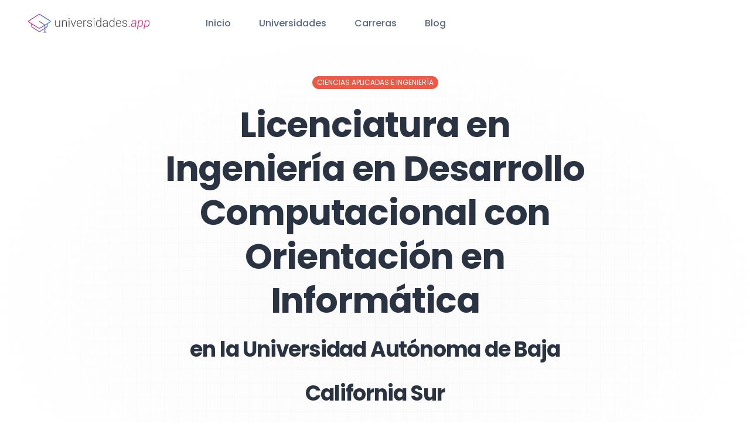

--- FILE ---
content_type: text/html; charset=UTF-8
request_url: https://universidades.app/instituciones/baja-california-sur/universidad-autonoma-de-baja-california-sur/licenciatura-en-ingenieria-en-desarrollo-computacional-con-orientacion-en-informatica
body_size: 8516
content:
<!DOCTYPE html>
<html lang="es">
<head>
    <meta charset="UTF-8">
    <meta name="viewport" content="width=device-width, initial-scale=1, shrink-to-fit=no">
    <link rel="preconnect" href="https://fonts.gstatic.com">
    <link rel="stylesheet" href="https://fonts.googleapis.com/css2?family=Poppins:wght@400;500;600;700&display=swap">
    <meta name="description" content="La Licenciatura en Ingeniería en Desarrollo Computacional con Orientación en Informática, es una carrera académica que forma a profesionales encargados de crear soluciones de software para diferentes ramas de la industria. Durante la formación, se ..." />
    <title>Licenciatura en Ingeniería en Desarrollo Computacional con Orientación en Informática  | Universidad Autónoma de Baja California Sur  | Universidades.app</title>
    <meta property="og:title" content="Licenciatura en Ingeniería en Desarrollo Computacional con Orientación en Informática  | Universidad Autónoma de Baja California Sur " />
    <meta property="og:description" content="La Licenciatura en Ingeniería en Desarrollo Computacional con Orientación en Informática, es una carrera académica que forma a profesionales encargados de crear soluciones de software para diferentes ramas de la industria. Durante la formación, se ..." />
    <meta property="og:image" content="https://universidades.app/assets/img/og.png" />
    <!-- Google tag (gtag.js) -->
    <script async src="https://www.googletagmanager.com/gtag/js?id=G-H8J1571HTS"></script>
    <script>
        window.dataLayer = window.dataLayer || [];
        function gtag(){dataLayer.push(arguments);}
        gtag('js', new Date());

        gtag('config', 'G-H8J1571HTS');
    </script>

    <link rel="icon" type="image/png" href="/assets/img/favicon.png" />
    <link rel="stylesheet" href="/assets/css/style.css" />
    <script src="https://cdnjs.cloudflare.com/ajax/libs/jquery/3.6.0/jquery.min.js" integrity="sha512-894YE6QWD5I59HgZOGReFYm4dnWc1Qt5NtvYSaNcOP+u1T9qYdvdihz0PPSiiqn/+/3e7Jo4EaG7TubfWGUrMQ==" crossorigin="anonymous" referrerpolicy="no-referrer"></script>
    <script type='text/javascript' src='https://platform-api.sharethis.com/js/sharethis.js#property=6533ebdc05f82e001398700f&product=inline-share-buttons' async='async'></script>
    <script async src="https://pagead2.googlesyndication.com/pagead/js/adsbygoogle.js?client=ca-pub-3919164067994179"
     crossorigin="anonymous"></script>
</head>
<body class="antialiased bg-body text-body font-body">
<div id="fb-root"></div><section class="bg-white overflow-hidden px-8 fixed w-full z-50">
    <nav class="flex justify-between p-6 px-4">
        <div class="flex items-center">
            <a href="/">
                <img class="h-8" src="/assets/img/logo.svg" alt="Universidades.app Universidades y Carreras de México">
            </a>
            <ul class="hidden xl:flex ml-24">
                <li class="mr-12"><a class="text-coolGray-500 hover:text-coolGray-900 font-medium" href="/">Inicio</a></li>
                <li class="mr-12"><a class="text-coolGray-500 hover:text-coolGray-900 font-medium" href="/instituciones">Universidades</a></li>
                <li class="mr-12"><a class="text-coolGray-500 hover:text-coolGray-900 font-medium" href="/#carreras">Carreras</a></li>
                <li><a class="text-coolGray-500 hover:text-coolGray-900 font-medium" href="/blog">Blog</a></li>
            </ul>
        </div>
        <div class="hidden xl:flex items-center">
            <!--<div class="relative">
                <svg class="absolute top-1/2 left-4 transform -translate-y-1/2" width="16" height="16" viewbox="0 0 16 16" fill="none" xmlns="http://www.w3.org/2000/svg">
                    <path d="M14.0467 11.22L12.6667 9.80667C12.3698 9.5245 11.9954 9.33754 11.5915 9.26983C11.1876 9.20211 10.7726 9.25673 10.4 9.42667L9.80001 8.82667C10.5071 7.88194 10.8299 6.70445 10.7037 5.53122C10.5775 4.358 10.0115 3.27615 9.11963 2.50347C8.2278 1.73078 7.07637 1.32464 5.89712 1.36679C4.71788 1.40894 3.59838 1.89626 2.76399 2.73065C1.92961 3.56503 1.44229 4.68453 1.40014 5.86378C1.35799 7.04302 1.76413 8.19446 2.53681 9.08629C3.3095 9.97812 4.39134 10.5441 5.56457 10.6704C6.7378 10.7966 7.91529 10.4737 8.86001 9.76667L9.45335 10.36C9.26341 10.7331 9.19534 11.1564 9.25873 11.5702C9.32212 11.984 9.51377 12.3675 9.80668 12.6667L11.22 14.08C11.595 14.4545 12.1033 14.6649 12.6333 14.6649C13.1633 14.6649 13.6717 14.4545 14.0467 14.08C14.2372 13.8937 14.3885 13.6713 14.4919 13.4257C14.5952 13.1802 14.6484 12.9164 14.6484 12.65C14.6484 12.3836 14.5952 12.1198 14.4919 11.8743C14.3885 11.6287 14.2372 11.4063 14.0467 11.22V11.22ZM8.39335 8.39333C7.92684 8.85866 7.33288 9.1753 6.68651 9.30323C6.04013 9.43117 5.37034 9.36466 4.76175 9.11212C4.15315 8.85958 3.63305 8.43234 3.26716 7.88436C2.90126 7.33638 2.70597 6.69224 2.70597 6.03333C2.70597 5.37442 2.90126 4.73029 3.26716 4.18231C3.63305 3.63433 4.15315 3.20708 4.76175 2.95454C5.37034 2.702 6.04013 2.6355 6.68651 2.76343C7.33288 2.89137 7.92684 3.208 8.39335 3.67333C8.70377 3.98297 8.95005 4.35081 9.1181 4.75577C9.28614 5.16074 9.37264 5.59488 9.37264 6.03333C9.37264 6.47178 9.28614 6.90592 9.1181 7.31089C8.95005 7.71586 8.70377 8.08369 8.39335 8.39333V8.39333ZM13.1067 13.1067C13.0447 13.1692 12.971 13.2187 12.8897 13.2526C12.8085 13.2864 12.7214 13.3039 12.6333 13.3039C12.5453 13.3039 12.4582 13.2864 12.377 13.2526C12.2957 13.2187 12.222 13.1692 12.16 13.1067L10.7467 11.6933C10.6842 11.6314 10.6346 11.5576 10.6008 11.4764C10.5669 11.3951 10.5495 11.308 10.5495 11.22C10.5495 11.132 10.5669 11.0449 10.6008 10.9636C10.6346 10.8824 10.6842 10.8086 10.7467 10.7467C10.8087 10.6842 10.8824 10.6346 10.9636 10.6007C11.0449 10.5669 11.132 10.5495 11.22 10.5495C11.308 10.5495 11.3952 10.5669 11.4764 10.6007C11.5576 10.6346 11.6314 10.6842 11.6933 10.7467L13.1067 12.16C13.1692 12.222 13.2188 12.2957 13.2526 12.3769C13.2865 12.4582 13.3039 12.5453 13.3039 12.6333C13.3039 12.7213 13.2865 12.8085 13.2526 12.8897C13.2188 12.971 13.1692 13.0447 13.1067 13.1067V13.1067Z" fill="#BBC3CF"></path>
                </svg>
                <input class="w-52 h-9 py-1 pl-9 pr-4 text-sm text-coolGray-500 font-medium placeholder-coolGray-400 focus:outline-none focus:ring-2 focus:ring-red-500 focus:ring-opacity-50 border border-coolGray-200 rounded-lg shadow-xsm" type="text" placeholder="Search">
            </div>-->
        </div>
        <button class="navbar-burger self-center xl:hidden">
            <svg width="35" height="35" viewbox="0 0 32 32" fill="none" xmlns="http://www.w3.org/2000/svg">
                <rect class="text-coolGray-50" width="32" height="32" rx="6" fill="currentColor"></rect>
                <path class="text-coolGray-500" d="M7 12H25C25.2652 12 25.5196 11.8946 25.7071 11.7071C25.8946 11.5196 26 11.2652 26 11C26 10.7348 25.8946 10.4804 25.7071 10.2929C25.5196 10.1054 25.2652 10 25 10H7C6.73478 10 6.48043 10.1054 6.29289 10.2929C6.10536 10.4804 6 10.7348 6 11C6 11.2652 6.10536 11.5196 6.29289 11.7071C6.48043 11.8946 6.73478 12 7 12ZM25 15H7C6.73478 15 6.48043 15.1054 6.29289 15.2929C6.10536 15.4804 6 15.7348 6 16C6 16.2652 6.10536 16.5196 6.29289 16.7071C6.48043 16.8946 6.73478 17 7 17H25C25.2652 17 25.5196 16.8946 25.7071 16.7071C25.8946 16.5196 26 16.2652 26 16C26 15.7348 25.8946 15.4804 25.7071 15.2929C25.5196 15.1054 25.2652 15 25 15ZM25 20H7C6.73478 20 6.48043 20.1054 6.29289 20.2929C6.10536 20.4804 6 20.7348 6 21C6 21.2652 6.10536 21.5196 6.29289 21.7071C6.48043 21.8946 6.73478 22 7 22H25C25.2652 22 25.5196 21.8946 25.7071 21.7071C25.8946 21.5196 26 21.2652 26 21C26 20.7348 25.8946 20.4804 25.7071 20.2929C25.5196 20.1054 25.2652 20 25 20Z" fill="currentColor"></path>
            </svg>
        </button>
    </nav>
    <div class="navbar-menu hidden fixed top-0 left-0 z-50 w-full h-full bg-coolGray-900 bg-opacity-50">
        <div class="fixed top-0 left-0 bottom-0 w-full w-4/6 max-w-xs bg-white">
            <nav class="relative p-6 h-full overflow-y-auto">
                <a class="inline-block mb-2" href="#">
                    <img class="h-8" src="/assets/img/logo.svg" alt="Universidades.APP Universidades y Carreras de México">
                </a>
                <div class="relative mb-6">
                    <!--<svg class="absolute top-1/2 left-4 transform -translate-y-1/2" width="16" height="16" viewbox="0 0 16 16" fill="none" xmlns="http://www.w3.org/2000/svg">
                        <path d="M14.0467 11.22L12.6667 9.80667C12.3698 9.5245 11.9954 9.33754 11.5915 9.26983C11.1876 9.20211 10.7726 9.25673 10.4 9.42667L9.80001 8.82667C10.5071 7.88194 10.8299 6.70445 10.7037 5.53122C10.5775 4.358 10.0115 3.27615 9.11963 2.50347C8.2278 1.73078 7.07637 1.32464 5.89712 1.36679C4.71788 1.40894 3.59838 1.89626 2.76399 2.73065C1.92961 3.56503 1.44229 4.68453 1.40014 5.86378C1.35799 7.04302 1.76413 8.19446 2.53681 9.08629C3.3095 9.97812 4.39134 10.5441 5.56457 10.6704C6.7378 10.7966 7.91529 10.4737 8.86001 9.76667L9.45335 10.36C9.26341 10.7331 9.19534 11.1564 9.25873 11.5702C9.32212 11.984 9.51377 12.3675 9.80668 12.6667L11.22 14.08C11.595 14.4545 12.1033 14.6649 12.6333 14.6649C13.1633 14.6649 13.6717 14.4545 14.0467 14.08C14.2372 13.8937 14.3885 13.6713 14.4919 13.4257C14.5952 13.1802 14.6484 12.9164 14.6484 12.65C14.6484 12.3836 14.5952 12.1198 14.4919 11.8743C14.3885 11.6287 14.2372 11.4063 14.0467 11.22V11.22ZM8.39335 8.39333C7.92684 8.85866 7.33288 9.1753 6.68651 9.30323C6.04013 9.43117 5.37034 9.36466 4.76175 9.11212C4.15315 8.85958 3.63305 8.43234 3.26716 7.88436C2.90126 7.33638 2.70597 6.69224 2.70597 6.03333C2.70597 5.37442 2.90126 4.73029 3.26716 4.18231C3.63305 3.63433 4.15315 3.20708 4.76175 2.95454C5.37034 2.702 6.04013 2.6355 6.68651 2.76343C7.33288 2.89137 7.92684 3.208 8.39335 3.67333C8.70377 3.98297 8.95005 4.35081 9.1181 4.75577C9.28614 5.16074 9.37264 5.59488 9.37264 6.03333C9.37264 6.47178 9.28614 6.90592 9.1181 7.31089C8.95005 7.71586 8.70377 8.08369 8.39335 8.39333V8.39333ZM13.1067 13.1067C13.0447 13.1692 12.971 13.2187 12.8897 13.2526C12.8085 13.2864 12.7214 13.3039 12.6333 13.3039C12.5453 13.3039 12.4582 13.2864 12.377 13.2526C12.2957 13.2187 12.222 13.1692 12.16 13.1067L10.7467 11.6933C10.6842 11.6314 10.6346 11.5576 10.6008 11.4764C10.5669 11.3951 10.5495 11.308 10.5495 11.22C10.5495 11.132 10.5669 11.0449 10.6008 10.9636C10.6346 10.8824 10.6842 10.8086 10.7467 10.7467C10.8087 10.6842 10.8824 10.6346 10.9636 10.6007C11.0449 10.5669 11.132 10.5495 11.22 10.5495C11.308 10.5495 11.3952 10.5669 11.4764 10.6007C11.5576 10.6346 11.6314 10.6842 11.6933 10.7467L13.1067 12.16C13.1692 12.222 13.2188 12.2957 13.2526 12.3769C13.2865 12.4582 13.3039 12.5453 13.3039 12.6333C13.3039 12.7213 13.2865 12.8085 13.2526 12.8897C13.2188 12.971 13.1692 13.0447 13.1067 13.1067V13.1067Z" fill="#BBC3CF"></path>
                    </svg>
                    <input class="w-full h-9 py-1 pl-9 pr-4 text-sm text-coolGray-500 font-medium placeholder-coolGray-400 focus:outline-none focus:ring-2 focus:ring-red-500 focus:ring-opacity-50 border border-coolGray-200 rounded-lg shadow-xsm" type="text" placeholder="Search">-->
                </div>
                <ul>
                    <li><a class="block py-3 px-4 text-coolGray-500 hover:text-coolGray-900 font-medium hover:bg-coolGray-50 rounded-md" href="/">Inicio</a></li>
                    <li><a class="block py-3 px-4 text-coolGray-500 hover:text-coolGray-900 font-medium hover:bg-coolGray-50 rounded-md" href="/instituciones">Universidades</a></li>
                    <li><a class="block py-3 px-4 text-coolGray-500 hover:text-coolGray-900 font-medium hover:bg-coolGray-50 rounded-md" href="/#carreras">Carreras</a></li>
                    <li><a class="block py-3 px-4 text-coolGray-500 hover:text-coolGray-900 font-medium hover:bg-coolGray-50 rounded-md" href="/blog">Blog</a></li>
                </ul>
            </nav>
            <a class="navbar-close absolute top-5 p-4 right-3" href="#">
                <svg width="12" height="12" viewbox="0 0 12 12" fill="none" xmlns="http://www.w3.org/2000/svg">
                    <path d="M6.94004 6L11.14 1.80667C11.2656 1.68113 11.3361 1.51087 11.3361 1.33333C11.3361 1.1558 11.2656 0.985537 11.14 0.860002C11.0145 0.734466 10.8442 0.66394 10.6667 0.66394C10.4892 0.66394 10.3189 0.734466 10.1934 0.860002L6.00004 5.06L1.80671 0.860002C1.68117 0.734466 1.51091 0.663941 1.33337 0.663941C1.15584 0.663941 0.985576 0.734466 0.860041 0.860002C0.734505 0.985537 0.66398 1.1558 0.66398 1.33333C0.66398 1.51087 0.734505 1.68113 0.860041 1.80667L5.06004 6L0.860041 10.1933C0.797555 10.2553 0.747959 10.329 0.714113 10.4103C0.680267 10.4915 0.662842 10.5787 0.662842 10.6667C0.662842 10.7547 0.680267 10.8418 0.714113 10.9231C0.747959 11.0043 0.797555 11.078 0.860041 11.14C0.922016 11.2025 0.99575 11.2521 1.07699 11.2859C1.15823 11.3198 1.24537 11.3372 1.33337 11.3372C1.42138 11.3372 1.50852 11.3198 1.58976 11.2859C1.671 11.2521 1.74473 11.2025 1.80671 11.14L6.00004 6.94L10.1934 11.14C10.2554 11.2025 10.3291 11.2521 10.4103 11.2859C10.4916 11.3198 10.5787 11.3372 10.6667 11.3372C10.7547 11.3372 10.8419 11.3198 10.9231 11.2859C11.0043 11.2521 11.0781 11.2025 11.14 11.14C11.2025 11.078 11.2521 11.0043 11.286 10.9231C11.3198 10.8418 11.3372 10.7547 11.3372 10.6667C11.3372 10.5787 11.3198 10.4915 11.286 10.4103C11.2521 10.329 11.2025 10.2553 11.14 10.1933L6.94004 6Z" fill="#556987"></path>
                </svg>
            </a>
        </div>
    </div>
</section>    <section class="overflow-hidden"><div class="relative bg-white overflow-hidden" style="background-image: url('/assets/flex-ui/elements/pattern-white.svg'); background-position: center;">
            <div class="py-28 md:py-32">
                <div class="container px-4 mx-auto">
                    <div class="mx-auto text-center max-w-3xl">
                        <span class="inline-block py-px px-2 mb-6 text-xs leading-5 text-white bg-red-500 uppercase rounded-9xl">Ciencias Aplicadas e Ingeniería</span>
                        <h1 class="mb-6 text-3xl md:text-5xl lg:text-6xl leading-tight font-bold tracking-tighter" contenteditable="false">Licenciatura en Ingeniería en Desarrollo Computacional con Orientación en Informática<br/><span class="text-xl md:text-3xl lg:text-4xl">en la Universidad Autónoma de Baja California Sur </span></h1>
                        <p class="mb-8 mx-auto text-lg md:text-xl text-coolGray-500 font-medium max-w-3xl">Explora el fascinante mundo de la ingeniería en desarrollo computacional y orientación en informática.</p>
                        <div class="flex flex-wrap justify-center">
                            <div class="w-full md:w-auto py-1 md:py-0 md:mr-4"><a class="inline-block py-5 px-7 w-full text-base md:text-lg leading-4 text-red-50 font-medium text-center bg-red-500 hover:bg-red-600 focus:ring-2 focus:ring-red-500 focus:ring-opacity-50 border border-red-500 rounded-md shadow-sm" href="#acerca-de">Acerca del Programa</a></div>
                            <div class="w-full md:w-auto py-1 md:py-0"><a class="inline-block py-5 px-7 w-full text-base md:text-lg leading-4 text-coolGray-800 font-medium text-center bg-white hover:bg-coolGray-100 focus:ring-2 focus:ring-coolGray-200 focus:ring-opacity-50 border border-coolGray-200 rounded-md shadow-sm" href="/instituciones/baja-california-sur/universidad-autonoma-de-baja-california-sur">Acerca de la Institución</a></div>
                        </div>
                    </div>
                </div>
            </div>
        </div>

    </section>

    <section class="pt-20 bg-coolGray-900"
             style="background-image: url('/assets/flex-ui/elements/pattern-dark.svg'); background-position: center;">
        <div class="container px-4 mx-auto">
            <div class="flex flex-wrap -mx-4 pb-16">
                <div class="w-full md:w-1/4 px-4 mb-10 md:mb-0">
                    <div class="max-w-xs mx-auto text-center">
                        <div class="inline-flex mb-6 items-center justify-center w-12 h-12 bg-red-500 rounded-full">
                            <i class="fa-solid fa-shield-halved text-white"></i>
                        </div>
                        <h3 class="mb-2 text-2xl leading-9 text-white font-bold" contenteditable="true">Estado</h3>
                        <a class="text-coolGray-400 hover:text-coolGray-500 font-medium" href="/cdn-cgi/l/email-protection#d0f3">Baja California Sur</a>
                    </div>
                </div>
                <div class="w-full md:w-1/4 px-4 mb-10 md:mb-0">
                    <div class="max-w-xs mx-auto text-center">
                        <div class="inline-flex mb-6 items-center justify-center w-12 h-12 bg-red-500 rounded-full">
                            <i class="fa-solid fa-location-dot text-white"></i>
                        </div>
                        <h3 class="mb-2 text-2xl leading-9 text-white font-bold">Dirección</h3>
                        <p class="text-coolGray-400 font-medium">Universidad Autónoma de Baja California Sur, La Paz, B.C.S., México</p>
                    </div>
                </div>
                <div class="w-full md:w-1/4 px-4 mb-10 md:mb-0">
                    <div class="max-w-xs mx-auto text-center">
                        <div class="inline-flex mb-6 items-center justify-center w-12 h-12 bg-red-500 rounded-full">
                            <i class="fa-solid fa-globe text-white"></i>
                        </div>
                        <h3 class="mb-2 text-2xl leading-9 text-white font-bold">Sitio Web</h3>
                        <p class="text-coolGray-400 font-medium"><a href="" target="_blank"></a></p>
                    </div>
                </div>
                <div class="w-full md:w-1/4 px-4 mb-10 md:mb-0">
                    <div class="max-w-xs mx-auto text-center">
                        <div class="inline-flex mb-6 items-center justify-center w-12 h-12 bg-red-500 rounded-full">
                            <i class="fa-solid fa-phone text-white"></i>
                        </div>
                        <h3 class="mb-2 text-2xl leading-9 text-white font-bold">Teléfono</h3>
                        <p class="text-coolGray-400 font-medium"></p>
                    </div>
                </div>
            </div>
        </div>
    </section>


    <section id="acerca-de" class="py-16 md:py-24 bg-white" style="background-image: url('/assets/flex-ui/elements/pattern-white.svg'); background-repeat: no-repeat; background-position: center top;">
        <div class="container px-4 mx-auto">
            <div class="flex flex-wrap -mx-4 gap-x-12">
                <div class="w-full md:w-5/12 lg:w-4/12 xl:w-3/12 px-4 mb-8">
                    <ul class="pb-6 mb-8 border-b border-coolGray-100">
                          <li class="mb-2"><a class="inline-block py-2 text-coolGray-400 hover:text-coolGray-500 font-semibold" href="#descripcion">¿Por qué estudiar la Licenciatura en Ingeniería en Desarrollo Computacional con Orientación en Informática en la Universidad Autónoma de Baja California Sur ?</a></li> <li class="mb-2"><a class="inline-block py-2 text-coolGray-400 hover:text-coolGray-500 font-semibold" href="#perfil_ingreso">Perfil de Ingreso</a></li> <li class="mb-2"><a class="inline-block py-2 text-coolGray-400 hover:text-coolGray-500 font-semibold" href="#perfil_egreso">Perfil de Egreso</a></li> <li class="mb-2"><a class="inline-block py-2 text-coolGray-400 hover:text-coolGray-500 font-semibold" href="#habilidades">Habilidades a Desarrollar</a></li> <li class="mb-2"><a class="inline-block py-2 text-coolGray-400 hover:text-coolGray-500 font-semibold" href="#campo_laboral">Campo Laboral</a></li>                    </ul>
                    <div>
                        <div class="sharethis-inline-share-buttons"></div>



                        <a class="block md:text-lg text-red-500 hover:text-red-600 font-semibold" href="/instituciones/baja-california-sur/universidad-autonoma-de-baja-california-sur#oferta-academica">
                            <i class="fa-solid fa-arrow-up-right-from-square"></i> Ver más programas en la Universidad Autónoma de Baja California Sur                         </a>

                        <a class="block mt-8 md:text-lg text-red-500 hover:text-red-600 font-semibold" href="/carreras/licenciaturas/ingenieria-y-ciencias-aplicadas/ciencias-aplicadas/licenciatura-en-ingenieria-en-desarrollo-computacional-con-orientacion-en-informatica#instituciones">
                            <i class="fa-solid fa-arrow-up-right-from-square"></i> Ver otras instituciones con este programa
                        </a>

                        <div class="mt-12 relative isolate overflow-hidden bg-gray-900 px-6 py-12 text-center shadow-2xl sm:rounded-3xl sm:px-16">
    <h2 class="mx-auto max-w-3xl text-2xl 2xl:text-3xl font-bold tracking-tight text-white">La <a href="https://udax.edu.mx/licenciaturas/licenciatura-en-sistemas-computacionales">Licenciatura en Sistemas Computacionales en línea</a> en <a href="https://udax.edu.mx">UDAX Universidad</a>: Tu futuro a un clic</h2>
    <p class="mx-auto mt-6 max-w-xl text-lg leading-8 text-gray-300">Programa flexible y práctico, respaldado por la SEP. Comienza tu transformación con <a href="https://udax.edu.mx">UDAX Universidad en línea.</a></p>
    <div class="mt-10 flex items-center justify-center gap-x-6">
        <a href="https://udax.edu.mx/licenciaturas/licenciatura-en-sistemas-computacionales" class="rounded-md bg-white px-3.5 py-2.5 text-sm font-semibold text-gray-900 shadow-sm hover:bg-gray-100 focus-visible:outline focus-visible:outline-2 focus-visible:outline-offset-2 focus-visible:outline-white">¡Me Interesa!</a>
        <a href="https://udax.edu.mx" class="text-sm font-semibold leading-6 text-white">Acerca de Universidad UDAX <span aria-hidden="true">→</span></a>
    </div>
    <svg viewBox="0 0 1024 1024" class="absolute left-1/2 top-1/2 -z-10 h-[64rem] w-[64rem] -translate-x-1/2 [mask-image:radial-gradient(closest-side,white,transparent)]" aria-hidden="true">
        <circle cx="512" cy="512" r="512" fill="url(#827591b1-ce8c-4110-b064-7cb85a0b1217)" fill-opacity="0.7" />
        <defs>
            <radialGradient id="827591b1-ce8c-4110-b064-7cb85a0b1217">
                <stop stop-color="#7775D6" />
                <stop offset="1" stop-color="#E935C1" />
            </radialGradient>
        </defs>
    </svg>
</div>
                    </div>
                </div>
                <div class="w-full md:flex-1 px-4">
                    <h2 id="descripcion" class="mb-6 text-3xl md:text-3xl font-semibold text-coolGray-800"><i class="text-red-500 fa-solid fa-caret-right"></i> ¿Por qué estudiar la Licenciatura en Ingeniería en Desarrollo Computacional con Orientación en Informática en la Universidad Autónoma de Baja California Sur ?</h2><p class="mb-4 text-base md:text-lg text-coolGray-500 text-justify">La <strong>Licenciatura en Ingeniería en Desarrollo Computacional con Orientación en Informática</strong> en la Universidad Autónoma de Baja California Sur , es una carrera académica que forma a profesionales encargados de crear soluciones de software para diferentes ramas de la industria. Durante la formación, se hace énfasis en la programación, el desarrollo web, la inteligencia artificial y la seguridad informática, entre otros temas.</p>

<p class="mb-4 text-base md:text-lg text-coolGray-500 text-justify">Los egresados de esta carrera, adquieren conocimientos en múltiples lenguajes de programación, manejo de bases de datos y en el diseño de aplicaciones y sistemas. Además, están capacitados para analizar y solucionar problemas tecnológicos en cualquier ámbito empresarial y trabajar en equipo para lograr objetivos en diferentes proyectos.</p>

<p class="mb-4 text-base md:text-lg text-coolGray-500 text-justify">El campo laboral de los profesionistas de la <strong>Licenciatura en Ingeniería en Desarrollo Computacional con Orientación en Informática</strong> en la Universidad Autónoma de Baja California Sur , es bastante amplio, ya que empresas de diversos sectores requieren de sus servicios para mejorar la eficiencia y optimizar procesos a través de la tecnología. Además, tienen la posibilidad de especializarse en alguna rama de la informática o emprender su propia empresa de desarrollo de software.</p><h2 id="perfil_ingreso" class="mb-6 mt-12 text-xl md:text-2xl font-semibold text-coolGray-800"><i class="text-red-500 fa-solid fa-caret-right"></i> Perfil de Ingreso</h2><p class="mb-4 text-base md:text-lg text-coolGray-500 text-justify">La <strong>Licenciatura en Ingeniería en Desarrollo Computacional con Orientación en Informática</strong> en la Universidad Autónoma de Baja California Sur  es un programa académico dirigido a estudiantes con habilidades en matemáticas, física, química y tecnología. Es ideal para aquellos que les guste resolver problemas y tengan la curiosidad de entender cómo funcionan las computadoras y otros dispositivos tecnológicos.</p>

<p class="mb-4 text-base md:text-lg text-coolGray-500 text-justify">Los estudiantes que aspiren a ingresar a esta carrera deberán tener una capacidad analítica y crítica, habilidades lógicas y capacidad de trabajar en equipo. Además, deben contar con una habilidad sobresaliente en el manejo de herramientas informáticas.</p>

<p class="mb-4 text-base md:text-lg text-coolGray-500 text-justify">Las aptitudes indispensables para destacar en esta carrera son la capacidad para aprender y adaptarse a las nuevas tecnologías, habilidades comunicativas y un interés en la investigación en tecnología e informática.</p><h2 id="perfil_egreso" class="mb-6 mt-12 text-xl md:text-2xl font-semibold text-coolGray-800"><i class="text-red-500 fa-solid fa-caret-right"></i> Perfil de Egreso</h2><p class="mb-4 text-base md:text-lg text-coolGray-500 text-justify">El programa académico de <strong>Licenciatura en Ingeniería en Desarrollo Computacional con Orientación en Informática</strong> en la Universidad Autónoma de Baja California Sur  prepara a los estudiantes para enfrentar los retos que plantea el mundo digital actual. Los egresados de este programa tienen un perfil altamente especializado en el diseño, desarrollo y mantenimiento de sistemas de cómputo, tanto a nivel de hardware como de software.</p>

<p class="mb-4 text-base md:text-lg text-coolGray-500 text-justify">Además, los egresados de esta licenciatura cuentan con habilidades específicas en programación, bases de datos, redes y seguridad informática. Esta formación multidisciplinaria les permite analizar, diseñar e implementar soluciones tecnológicas a medida para empresas y clientes específicos, adaptándose a las necesidades específicas de sus proyectos y usuarios.</p>

<p class="mb-4 text-base md:text-lg text-coolGray-500 text-justify">Finalmente, el perfil de egreso de esta licenciatura incluye una sólida formación en habilidades gerenciales y de liderazgo, que permiten a los graduados del programa manejar de manera efectiva proyectos tecnológicos de gran envergadura y liderar equipos de trabajo altamente especializados en el sector de las tecnologías de la información y la comunicación.</p><h2 id="habilidades" class="mb-6 mt-12 text-xl md:text-2xl font-semibold text-coolGray-800"><i class="text-red-500 fa-solid fa-caret-right"></i> Habilidades a Desarrollar</h2><p class="mb-4 text-base md:text-lg text-coolGray-500 text-justify">La <strong>Licenciatura en Ingeniería en Desarrollo Computacional con Orientación en Informática</strong> en la Universidad Autónoma de Baja California Sur  es un programa académico que brinda a los estudiantes las habilidades necesarias para desarrollar soluciones tecnológicas eficientes en los sistemas informáticos. Los estudiantes aprenden a crear, diseñar y desarrollar aplicaciones y sistemas informáticos mediante el uso de herramientas de programación y bases de datos.</p>

<p class="mb-4 text-base md:text-lg text-coolGray-500 text-justify">El programa también desarrolla habilidades técnicas y profesionales, incluyendo capacidad de resolución de problemas, colaboración en equipo y habilidades de liderazgo. El enfoque en la informática permite a los estudiantes familiarizarse con las últimas tecnologías, como la computación en la nube y la inteligencia artificial, y aprender sobre las tendencias actuales en el campo de la informática.</p>

<p class="mb-4 text-base md:text-lg text-coolGray-500 text-justify">Al graduarse, los estudiantes están equipados para trabajar en una variedad de roles en los campos de software, tecnología y consultoría. También pueden optar por continuar sus estudios en programas de posgrado relacionados con la informática y áreas afines, como la ciberseguridad y el análisis de datos. La <strong>Licenciatura en Ingeniería en Desarrollo Computacional con Orientación en Informática</strong> en la Universidad Autónoma de Baja California Sur  es una excelente opción para aquellos que desean adquirir habilidades técnicas y profesionales de vanguardia en un campo de rápido crecimiento y en constante evolución.</p><h2 id="campo_laboral" class="mb-6 mt-12 text-xl md:text-2xl font-semibold text-coolGray-800"><i class="text-red-500 fa-solid fa-caret-right"></i> Campo Laboral</h2><p class="mb-4 text-base md:text-lg text-coolGray-500 text-justify">La carrera de <strong>Licenciatura en Ingeniería en Desarrollo Computacional con Orientación en Informática</strong> en la Universidad Autónoma de Baja California Sur  oferta a sus egresados un amplio y competitivo campo laboral. Los profesionales capacitados en esta área son altamente demandados en un mundo globalizado y digital donde las Tecnologías de la Información (TI) han invadido todos los ámbitos laborales y sociales.</p>

<p class="mb-4 text-base md:text-lg text-coolGray-500 text-justify">Los ingenieros computacionales con orientación en informática pueden desempeñarse en empresas públicas o privadas en cualquier sector productivo que requiera estrategias innovadoras y efectivas para el manejo y procesamiento de información. Desde el sector financiero, comercial, de la salud, energético, manufacturero, hasta el de entretenimiento, publicidad y diseño, entre otros, todos buscan expertos en informática que puedan desarrollar efectivamente aplicaciones y sistemas para mejorar sus procesos productivos.</p>

<p class="mb-4 text-base md:text-lg text-coolGray-500 text-justify">Además, estos profesionales también pueden optar por emprender su propio negocio incursionando en el desarrollo de software, la asesoría en tecnología informática, la creación de páginas web y aplicaciones móviles, la ciber-seguridad y otras áreas afines en las que pueden poner en práctica su creatividad e innovación tecnológica. En síntesis, apostar por una <strong>Licenciatura en Ingeniería en Desarrollo Computacional con Orientación en Informática</strong> en la Universidad Autónoma de Baja California Sur  significa abrir las puertas a un futuro promisorio y competitivo en un mundo que demanda cada vez más profesionales en el campo de las TI.</p>
                    <div class="mt-12 relative isolate overflow-hidden bg-gray-900 px-6 py-12 text-center shadow-2xl sm:rounded-3xl sm:px-16">
    <h2 class="mx-auto max-w-3xl text-2xl 2xl:text-3xl font-bold tracking-tight text-white">La <a href="https://udax.edu.mx/licenciaturas/licenciatura-en-sistemas-computacionales">Licenciatura en Sistemas Computacionales en línea</a> en <a href="https://udax.edu.mx">UDAX</a>: Flexibilidad, excelencia y Validez Oficial</h2>
    <p class="mx-auto mt-6 max-w-xl text-lg leading-8 text-gray-300">Estudia a tu ritmo con docentes dedicados y un enfoque experiencial. Impulsa tu carrera con Universidad UDAX.</p>
    <div class="mt-10 flex items-center justify-center gap-x-6">
        <a href="https://udax.edu.mx/licenciaturas/licenciatura-en-sistemas-computacionales" class="rounded-md bg-white px-3.5 py-2.5 text-sm font-semibold text-gray-900 shadow-sm hover:bg-gray-100 focus-visible:outline focus-visible:outline-2 focus-visible:outline-offset-2 focus-visible:outline-white">¡Me Interesa!</a>
        <a href="https://udax.edu.mx" class="text-sm font-semibold leading-6 text-white">Acerca de Universidad UDAX <span aria-hidden="true">→</span></a>
    </div>
    <svg viewBox="0 0 1024 1024" class="absolute left-1/2 top-1/2 -z-10 h-[64rem] w-[64rem] -translate-x-1/2 [mask-image:radial-gradient(closest-side,white,transparent)]" aria-hidden="true">
        <circle cx="512" cy="512" r="512" fill="url(#827591b1-ce8c-4110-b064-7cb85a0b1217)" fill-opacity="0.7" />
        <defs>
            <radialGradient id="827591b1-ce8c-4110-b064-7cb85a0b1217">
                <stop stop-color="#7775D6" />
                <stop offset="1" stop-color="#E935C1" />
            </radialGradient>
        </defs>
    </svg>
</div>
                </div>
            </div>
        </div>
    </section>
<section class="bg-coolGray-900" style="background-image: url('/assets/flex-ui/elements/pattern-dark.svg'); background-position: center;">
    <div class="container px-4 mx-auto">
        <div class="pt-24 pb-11 mx-auto max-w-4xl">
            <a class="block md:mx-auto mb-5 max-w-max" href="#">
                <img class="h-10" src="/assets/img/logo-w.svg" alt="Universidades.APP Universidades y Carreras de México">
            </a>
            <div class="flex flex-wrap justify-center -mx-3 lg:-mx-6">
                <div class="w-full md:w-auto p-3 md:px-6"><a class="inline-block text-md text-coolGray-400 hover:text-coolGray-500 font-medium" href="/">Inicio</a></div>
                <div class="w-full md:w-auto p-3 md:px-6"><a class="inline-block text-md text-coolGray-400 hover:text-coolGray-500 font-medium" href="/instituciones">Universidades</a></div>
                <div class="w-full md:w-auto p-3 md:px-6"><a class="inline-block text-md text-coolGray-400 hover:text-coolGray-500 font-medium" href="/#carreras">Carreras</a></div>
                <div class="w-full md:w-auto p-3 md:px-6"><a class="inline-block text-md text-coolGray-400 hover:text-coolGray-500 font-medium" href="/blog">Blog</a></div>
                <div class="w-full md:w-auto p-3 md:px-6"><a class="inline-block text-md text-coolGray-400 hover:text-coolGray-500 font-medium" href="/aviso-de-privacidad">Aviso de Privacidad</a></div>
                <div class="w-full md:w-auto p-3 md:px-6"><a class="inline-block text-md text-coolGray-400 hover:text-coolGray-500 font-medium" href="/terminos-y-condiciones">Términos y Condiciones</a></div>
            </div>
        </div>
    </div>
    <div class="border-b border-coolGray-800"></div>
    <div class="container px-4 mx-auto">
        <p class="py-10 md:pb-20 text-lg md:text-xl text-coolGray-400 font-medium text-center">©2026 universidades.app. Todos los derechos reservados</p>
    </div>
</section>
<link rel="stylesheet" href="https://cdnjs.cloudflare.com/ajax/libs/font-awesome/6.4.2/css/all.min.css" integrity="sha512-z3gLpd7yknf1YoNbCzqRKc4qyor8gaKU1qmn+CShxbuBusANI9QpRohGBreCFkKxLhei6S9CQXFEbbKuqLg0DA==" crossorigin="anonymous" referrerpolicy="no-referrer" />
<script data-cfasync="false" src="/cdn-cgi/scripts/5c5dd728/cloudflare-static/email-decode.min.js"></script><script src="/assets/js/main.js"></script>
<script defer src="https://static.cloudflareinsights.com/beacon.min.js/vcd15cbe7772f49c399c6a5babf22c1241717689176015" integrity="sha512-ZpsOmlRQV6y907TI0dKBHq9Md29nnaEIPlkf84rnaERnq6zvWvPUqr2ft8M1aS28oN72PdrCzSjY4U6VaAw1EQ==" data-cf-beacon='{"version":"2024.11.0","token":"1e009d81b8c344a1945ad5d5ae974d84","r":1,"server_timing":{"name":{"cfCacheStatus":true,"cfEdge":true,"cfExtPri":true,"cfL4":true,"cfOrigin":true,"cfSpeedBrain":true},"location_startswith":null}}' crossorigin="anonymous"></script>
</body>
</html>

--- FILE ---
content_type: text/html; charset=utf-8
request_url: https://www.google.com/recaptcha/api2/aframe
body_size: 268
content:
<!DOCTYPE HTML><html><head><meta http-equiv="content-type" content="text/html; charset=UTF-8"></head><body><script nonce="oEr755f_4MRWO35tnjwkPA">/** Anti-fraud and anti-abuse applications only. See google.com/recaptcha */ try{var clients={'sodar':'https://pagead2.googlesyndication.com/pagead/sodar?'};window.addEventListener("message",function(a){try{if(a.source===window.parent){var b=JSON.parse(a.data);var c=clients[b['id']];if(c){var d=document.createElement('img');d.src=c+b['params']+'&rc='+(localStorage.getItem("rc::a")?sessionStorage.getItem("rc::b"):"");window.document.body.appendChild(d);sessionStorage.setItem("rc::e",parseInt(sessionStorage.getItem("rc::e")||0)+1);localStorage.setItem("rc::h",'1770058110826');}}}catch(b){}});window.parent.postMessage("_grecaptcha_ready", "*");}catch(b){}</script></body></html>